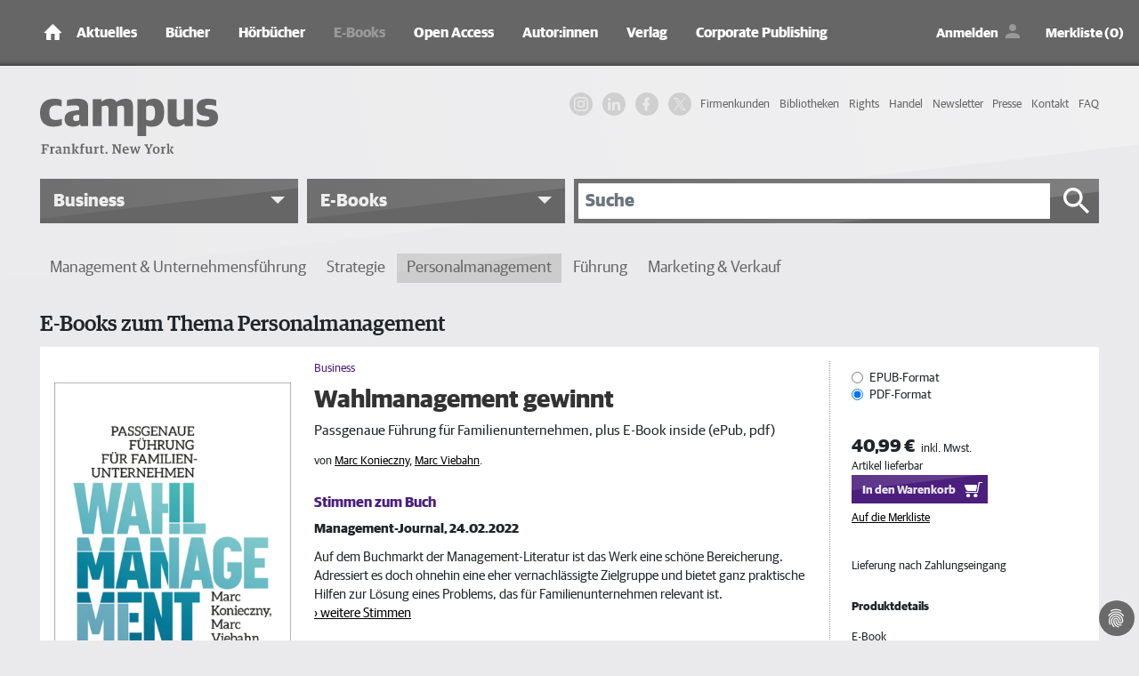

--- FILE ---
content_type: text/html; charset=utf-8
request_url: https://www.campus.de/e-books/business/personalmanagement/wahlmanagement_gewinnt-17177.html
body_size: 15119
content:
<!DOCTYPE html>
<html lang="de">
<head>

<meta charset="utf-8">
<!-- 
	This website is powered by TYPO3 - inspiring people to share!
	TYPO3 is a free open source Content Management Framework initially created by Kasper Skaarhoj and licensed under GNU/GPL.
	TYPO3 is copyright 1998-2026 of Kasper Skaarhoj. Extensions are copyright of their respective owners.
	Information and contribution at https://typo3.org/
-->



<title>Wahlmanagement gewinnt, ein E-Book von Marc Konieczny, Marc Viebahn - Campus Verlag</title>
<meta http-equiv="x-ua-compatible" content="IE=edge" />
<meta name="generator" content="TYPO3 CMS" />
<meta name="description" content="Talente, Teamwork und Motivation - im Personalmanagement mehr erreichen mit E-Books von Campus. Jetzt entdecken und bestellen." />
<meta name="viewport" content="width=device-width, initial-scale=1, shrink-to-fit=no" />
<meta name="robots" content="index, follow" />
<meta name="twitter:card" content="summary" />
<meta name="revisit-after" content="2 days" />
<meta name="mssmarttagspreventparsing" content="true" />
<meta name="imagetoolbar" content="false" />


<link rel="stylesheet" type="text/css" href="/typo3temp/assets/compressed/merged-63500e639464ad11b2fb03081699fb8f-fcb6e7e7d0cf16bda4055271488d3d1d.css?1767884828" media="all">
<link rel="stylesheet" type="text/css" href="/typo3temp/assets/compressed/merged-ca273c8e7ecd28b726a6577a23de3382-e6afa839acc0ed3f1322b306441108eb.css?1767884828" media="print">



<script src="/typo3temp/assets/compressed/merged-efe9b9c82fe1876b0630f5638c8f0781-c70875b8346e48b0eb1a252e892b37b9.js?1767603463" type="text/javascript"></script>

<script src="/typo3temp/assets/compressed/merged-ae03600b3ed7b158eacf06acd71c471e-de0ab23e9ec335c5f4c755efa1ae1657.js?1767603463" type="text/javascript"></script>



      <link rel="apple-touch-icon" sizes="180x180" href="/typo3conf/ext/campus/Resources/Public/Vendor/saltation/gfx/favicons/apple-touch-icon.png">
      <link rel="icon" type="image/png" sizes="32x32" href="/typo3conf/ext/campus/Resources/Public/Vendor/saltation/gfx/favicons/favicon-32x32.png">
      <link rel="icon" type="image/png" sizes="16x16" href="/typo3conf/ext/campus/Resources/Public/Vendor/saltation/gfx/favicons/favicon-16x16.png">
      <link rel="manifest" href="/typo3conf/ext/campus/Resources/Public/Vendor/saltation/gfx/favicons/site.webmanifest">
      <link rel="mask-icon" href="/typo3conf/ext/campus/Resources/Public/Vendor/saltation/gfx/favicons/safari-pinned-tab.svg" color="#5BBAD5">
      <link rel="shortcut icon" href="/typo3conf/ext/campus/Resources/Public/Vendor/saltation/gfx/favicons/favicon.ico">
      <meta name="msapplication-TileColor" content="#BA2F3D">
      <meta name="msapplication-config" content="/typo3conf/ext/campus/Resources/Public/Vendor/saltation/gfx/favicons/browserconfig.xml">
      <meta name="theme-color" content="#FFFFFF">  <!-- Copyright (c) 2000-2022 etracker GmbH. All rights reserved. -->
  <!-- This material may not be reproduced, displayed, modified or distributed -->
  <!-- without the express prior written permission of the copyright holder. -->
  <!-- etracker tracklet 5.0 -->
  <script type="application/javascript">
  //var et_pagename = "";
  //var et_areas = "";
  //var et_url = "";
  //var et_target = "";
  //var et_ilevel = 0;
  //var et_tval = "";
  //var et_cust = 0;
  //var et_tonr = "";
  //var et_tsale = 0;
  //var et_basket = "";
  //var et_lpage = "";
  //var et_trig = "";
  //var et_sub = "";
  //var et_se = "";
  //var et_tag = "";
  </script>
  <script id="_etLoader" type="application/javascript" data-block-cookies="true" charset="UTF-8" data-secure-code="ZxgAw3" src="//code.etracker.com/code/e.js" async></script>
  <!-- etracker tracklet 5.0 end -->

  <!-- Google Analytics start -->
  <script data-cookiecategory="statistics" type="text/plain">
    (function(i,s,o,g,r,a,m){i['GoogleAnalyticsObject']=r;i[r]=i[r]||function(){
    (i[r].q=i[r].q||[]).push(arguments)},i[r].l=1*new Date();a=s.createElement(o),
    m=s.getElementsByTagName(o)[0];a.async=1;a.src=g;m.parentNode.insertBefore(a,m)
    })(window,document,'script','https://www.google-analytics.com/analytics.js','ga');

    ga('create', 'UA-2915110-1', 'auto');
    ga('set', 'anonymizeIp', true);
    ga('send', 'pageview');
  </script>
  <!-- Google Analytics end -->

  <!-- Facebook Pixel Code -->
  <script data-cookiecategory="marketing" type="text/plain">
    !function(f,b,e,v,n,t,s)
    {if(f.fbq)return;n=f.fbq=function(){n.callMethod?
    n.callMethod.apply(n,arguments):n.queue.push(arguments)};
    if(!f._fbq)f._fbq=n;n.push=n;n.loaded=!0;n.version='2.0';
    n.queue=[];t=b.createElement(e);t.async=!0;
    t.src=v;s=b.getElementsByTagName(e)[0];
    s.parentNode.insertBefore(t,s)}(window,document,'script',
    'https://connect.facebook.net/en_US/fbevents.js');
    fbq('init', '1996180480507317');
    fbq('track', 'PageView');
  </script>
  <!-- End Facebook Pixel Code -->

  <!-- Google Tag Manager -->
    <script data-cookiecategory="marketing" type="text/plain">(function(w,d,s,l,i){w[l]=w[l]||[];w[l].push({'gtm.start':
      new Date().getTime(),event:'gtm.js'});var f=d.getElementsByTagName(s)[0],
      j=d.createElement(s),dl=l!='dataLayer'?'&l='+l:'';j.async=true;j.src=
      'https://www.googletagmanager.com/gtm.js?id='+i+dl;f.parentNode.insertBefore(j,f);
      })(window,document,'script','dataLayer','GTM-W7T54KZ');
    </script>
  <!-- Google Tag Manager end -->

  <!-- Global site tag (gtag.js) - Google Ads: 1063732335 -->
    <script type="text/plain" data-cookiecategory="marketing" src="https://www.googletagmanager.com/gtag/js?id=AW-1063732335"></script>
    <script>
      window.dataLayer = window.dataLayer || [];
      function gtag(){
        dataLayer.push(arguments);
      }
      gtag('js', new Date());
      gtag('config', 'AW-1063732335');
    </script>
  <!-- Global site tag (gtag.js) - Google Ads: 1063732335 end -->
<meta property="og:title" content="Wahlmanagement gewinnt, ein E-Book von Marc Konieczny, Marc Viebahn - Campus Verlag">
<meta property="og:type" content="website">
<meta property="og:description" content="Marc Konieczny, Marc Viebahn: Wahlmanagement gewinnt - Passgenaue Führung für Familienunternehmen, plus E-Book inside (ePub, pdf)">
<meta property="og:url" content="https://www.campus.de/e-books/business/personalmanagement/wahlmanagement_gewinnt-17177.html">
<meta property="og:image" content="https://www.campus.de/uploads/tx_campus/cover_plain/9783593450308.jpg">
<meta property="og:image:secure_url" content="https://www.campus.de/uploads/tx_campus/cover_plain/9783593450308.jpg">
<meta property="og:image:width" content="3000">
<meta property="og:image:alt" content="Wahlmanagement gewinnt">
<link rel="canonical" href="https://www.campus.de/buecher-campus-verlag/business/wahlmanagement_gewinnt-17115.html"/>


</head>
<body><noscript><iframe src="https://www.googletagmanager.com/ns.html?id=GTM-W7T54KZ" height="0" width="0" style="display:none;visibility:hidden"></iframe></noscript>


  <div class="outerWrap">
    
    <nav class="navbar navbar-expand-lg navbar-dark bg-dark fixed-top">
      <div class="container">
        
    <div class="navbar-header">
      <a class="navbar-brand" href="/"><img src="/typo3conf/ext/campus/Resources/Public/Vendor/saltation/gfx/ico/ico_home.png" class="img-fluid" alt="campus Logo"></a>
      <button type="button" class="navbar-toggler collapsed" data-toggle="collapse" data-target="#navbar" aria-expanded="false" aria-label="Toggle Navigation">
        <span class="navbar-toggler-icon"></span>
      </button>
    </div>
    <div id="navbar" class="navbar-collapse collapse">
      <ul class="nav navbar-nav mr-auto"><li class="nav-item dropdownx"><span class="linkWrap"><a href="/aktuelles/termine.html" title="Aktuelles | Campus Verlag®" class="nav-link">Aktuelles</a><span class="ico"></span></span><div class="dropdownx-menu"><div class="container" ><ul role="menu"><li class="nav-item"><a href="/aktuelles/termine.html" title="Termine">Termine</a></li><li class="nav-item"><a href="/aktuelles/online-magazin.html" title="Online-Magazin">Online-Magazin</a></li><li class="nav-item collapsemenu"><a href="/podcast/campus-beats.html" title="Podcast">Podcast</a><span class="ico collapsed" data-toggle="collapse" data-target="#n682"></span><ul id="n682" class="collapse" data-parent="#navbar" role="menu"><li class="nav-item"><a href="/podcast/campus-beats.html" title="Campus Beats" class="">Campus Beats</a></li><li class="nav-item"><a href="/podcast/campus-chat-wissenschaft.html" title="Campus Chat Wissenschaft" class="">Campus Chat Wissenschaft</a></li></ul></li></ul></div></div></li><li class="nav-item dropdownx"><span class="linkWrap"><a href="/buecher-campus-verlag.html" title="Bücher | Campus Verlag®" class="nav-link">Bücher</a><span class="ico"></span></span><div class="dropdownx-menu"><div class="container" ><ul role="menu"><li class="nav-item collapsemenu"><a href="/buecher-campus-verlag/neue-buecher.html" title="Neue Bücher">Neue Bücher</a><span class="ico collapsed" data-toggle="collapse" data-target="#n140"></span><ul id="n140" class="collapse" data-parent="#navbar" role="menu"><li class="nav-item"><a href="/buecher-campus-verlag/neue-buecher/wirtschaft-und-gesellschaft.html" title="Wirtschaft und Gesellschaft" class="">Wirtschaft und Gesellschaft</a></li><li class="nav-item"><a href="/buecher-campus-verlag/neue-buecher/business.html" title="Business" class="">Business</a></li><li class="nav-item"><a href="/buecher-campus-verlag/neue-buecher/karriere.html" title="Karriere" class="">Karriere</a></li><li class="nav-item"><a href="/buecher-campus-verlag/neue-buecher/finanzen.html" title="Finanzen" class="">Finanzen</a></li><li class="nav-item"><a href="/buecher-campus-verlag/neue-buecher/leben.html" title="Leben" class="">Leben</a></li><li class="nav-item"><a href="/buecher-campus-verlag/neue-buecher/wissenschaft.html" title="Wissenschaft" class="">Wissenschaft</a></li></ul></li><li class="nav-item collapsemenu"><a href="/buecher-campus-verlag/wirtschaft-gesellschaft.html" title="Wirtschaft &amp; Gesellschaft">Wirtschaft & Gesellschaft</a><span class="ico collapsed" data-toggle="collapse" data-target="#n134"></span><ul id="n134" class="collapse" data-parent="#navbar" role="menu"><li class="nav-item"><a href="/buecher-campus-verlag/wirtschaft-gesellschaft/wirtschaft.html" title="Wirtschaft" class="">Wirtschaft</a></li><li class="nav-item"><a href="/buecher-campus-verlag/wirtschaft-gesellschaft/gesellschaft.html" title="Gesellschaft" class="">Gesellschaft</a></li><li class="nav-item"><a href="/buecher-campus-verlag/wirtschaft-gesellschaft/politik.html" title="Politik" class="">Politik</a></li><li class="nav-item"><a href="/buecher-campus-verlag/wirtschaft-gesellschaft/wissen.html" title="Wissen" class="">Wissen</a></li></ul></li><li class="nav-item collapsemenu"><a href="/buecher-campus-verlag/business.html" title="Business">Business</a><span class="ico collapsed" data-toggle="collapse" data-target="#n135"></span><ul id="n135" class="collapse" data-parent="#navbar" role="menu"><li class="nav-item"><a href="/buecher-campus-verlag/business/management-unternehmensfuehrung.html" title="Management &amp; Unternehmensführung" class="">Management & Unternehmensführung</a></li><li class="nav-item"><a href="/buecher-campus-verlag/business/strategie.html" title="Strategie" class="">Strategie</a></li><li class="nav-item"><a href="/buecher-campus-verlag/business/personalmanagement.html" title="Personalmanagement" class="">Personalmanagement</a></li><li class="nav-item"><a href="/buecher-campus-verlag/business/fuehrung.html" title="Führung" class="">Führung</a></li><li class="nav-item"><a href="/buecher-campus-verlag/business/marketing-verkauf.html" title="Marketing &amp; Verkauf" class="">Marketing & Verkauf</a></li><li class="nav-item"><a href="/buecher-campus-verlag/business/osterwalder.html" title="Osterwalder" class="">Osterwalder</a></li></ul></li><li class="nav-item collapsemenu"><a href="/buecher-campus-verlag/karriere.html" title="Karriere">Karriere</a><span class="ico collapsed" data-toggle="collapse" data-target="#n136"></span><ul id="n136" class="collapse" data-parent="#navbar" role="menu"><li class="nav-item"><a href="/buecher-campus-verlag/karriere/beruf-erfolg.html" title="Beruf &amp; Erfolg" class="">Beruf & Erfolg</a></li><li class="nav-item"><a href="/buecher-campus-verlag/karriere/bewerbung.html" title="Bewerbung" class="">Bewerbung</a></li><li class="nav-item"><a href="/buecher-campus-verlag/karriere/berufswahl.html" title="Berufswahl" class="">Berufswahl</a></li><li class="nav-item"><a href="/buecher-campus-verlag/karriere/studium.html" title="Studium" class="">Studium</a></li></ul></li><li class="nav-item collapsemenu"><a href="/buecher-campus-verlag/finanzen.html" title="Finanzen">Finanzen</a><span class="ico collapsed" data-toggle="collapse" data-target="#n137"></span><ul id="n137" class="collapse" data-parent="#navbar" role="menu"><li class="nav-item"><a href="/buecher-campus-verlag/finanzen/geld-/-bank-/-boerse.html" title="Geld / Bank / Börse" class="">Geld / Bank / Börse</a></li></ul></li><li class="nav-item collapsemenu"><a href="/buecher-campus-verlag/leben.html" title="Leben">Leben</a><span class="ico collapsed" data-toggle="collapse" data-target="#n138"></span><ul id="n138" class="collapse" data-parent="#navbar" role="menu"><li class="nav-item"><a href="/buecher-campus-verlag/leben.html" title="Besser Leben" class="">Besser Leben</a></li><li class="nav-item"><a href="/buecher-campus-verlag/leben/simplify-die-erfolgsreihe.html" title="»simplify« – Die Erfolgsreihe" class="">»simplify« – Die Erfolgsreihe</a></li></ul></li><li class="nav-item collapsemenu"><a href="/buecher-campus-verlag/wissenschaft.html" title="Wissenschaft">Wissenschaft</a><span class="ico collapsed" data-toggle="collapse" data-target="#n139"></span><ul id="n139" class="collapse" data-parent="#navbar" role="menu"><li class="nav-item"><a href="/buecher-campus-verlag/wissenschaft/general-interest.html" title="General Interest" class="">General Interest</a></li><li class="nav-item"><a href="/buecher-campus-verlag/wissenschaft/geschichte.html" title="Geschichte" class="">Geschichte</a></li><li class="nav-item"><a href="/buecher-campus-verlag/wissenschaft/soziologie.html" title="Soziologie" class="">Soziologie</a></li><li class="nav-item"><a href="/buecher-campus-verlag/wissenschaft/politikwissenschaft.html" title="Politikwissenschaft" class="">Politikwissenschaft</a></li><li class="nav-item"><a href="/buecher-campus-verlag/wissenschaft/kulturwissenschaften.html" title="Kulturwissenschaften" class="">Kulturwissenschaften</a></li><li class="nav-item"><a href="/buecher-campus-verlag/wissenschaft/philosophie.html" title="Philosophie" class="">Philosophie</a></li><li class="nav-item"><a href="/buecher-campus-verlag/wissenschaft/zeitschriften.html" title="Zeitschriften" class="">Zeitschriften</a></li><li class="nav-item"><a href="/buecher-campus-verlag/wissenschaft/campus-archiv.html" title="Campus Archiv" class="">Campus Archiv</a></li></ul></li></ul></div></div></li><li class="nav-item dropdownx"><span class="linkWrap"><a href="/hoerbuecher.html" title="Hörbücher" class="nav-link">Hörbücher</a><span class="ico"></span></span><div class="dropdownx-menu"><div class="container" ><ul role="menu"><li class="nav-item"><a href="/hoerbuecher/wirtschaft-gesellschaft.html" title="Wirtschaft &amp; Gesellschaft">Wirtschaft & Gesellschaft</a></li><li class="nav-item"><a href="/hoerbuecher/business.html" title="Business">Business</a></li><li class="nav-item"><a href="/hoerbuecher/karriere.html" title="Karriere">Karriere</a></li><li class="nav-item"><a href="/hoerbuecher/leben.html" title="Leben">Leben</a></li></ul></div></div></li><li class="nav-item dropdownx show"><span class="linkWrap"><a href="/e-books.html" title="E-Books" class="nav-link">E-Books</a><span class="ico"></span></span><div class="dropdownx-menu"><div class="container" ><ul role="menu"><li class="nav-item collapsemenu"><a href="/e-books/neue-e-books.html" title="Neue E-Books">Neue E-Books</a><span class="ico collapsed" data-toggle="collapse" data-target="#n447"></span><ul id="n447" class="collapse" data-parent="#navbar" role="menu"><li class="nav-item"><a href="/e-books/neue-e-books/wirtschaft-gesellschaft.html" title="Wirtschaft &amp; Gesellschaft" class="">Wirtschaft & Gesellschaft</a></li><li class="nav-item"><a href="/e-books/neue-e-books/business.html" title="Business" class="">Business</a></li><li class="nav-item"><a href="/e-books/neue-e-books/finanzen.html" title="Finanzen" class="">Finanzen</a></li><li class="nav-item"><a href="/e-books/neue-e-books/karriere.html" title="Karriere" class="">Karriere</a></li><li class="nav-item"><a href="/e-books/neue-e-books/leben.html" title="Leben" class="">Leben</a></li><li class="nav-item"><a href="/e-books/neue-e-books/wissenschaft.html" title="Wissenschaft" class="">Wissenschaft</a></li></ul></li><li class="nav-item collapsemenu"><a href="/e-books/wirtschaft-gesellschaft.html" title="Wirtschaft &amp; Gesellschaft">Wirtschaft & Gesellschaft</a><span class="ico collapsed" data-toggle="collapse" data-target="#n144"></span><ul id="n144" class="collapse" data-parent="#navbar" role="menu"><li class="nav-item"><a href="/e-books/wirtschaft-gesellschaft/wirtschaft.html" title="Wirtschaft" class="">Wirtschaft</a></li><li class="nav-item"><a href="/e-books/wirtschaft-gesellschaft/politik.html" title="Politik" class="">Politik</a></li><li class="nav-item"><a href="/e-books/wirtschaft-gesellschaft/gesellschaft.html" title="Gesellschaft" class="">Gesellschaft</a></li><li class="nav-item"><a href="/e-books/wirtschaft-gesellschaft/wissen.html" title="Wissen" class="">Wissen</a></li><li class="nav-item"><a href="/e-books/wirtschaft-gesellschaft/keynotes.html" title="Keynotes" class="">Keynotes</a></li><li class="nav-item"><a href="/e-books/wirtschaft-gesellschaft/kaleidoskop.html" title="Kaleidoskop" class="">Kaleidoskop</a></li></ul></li><li class="nav-item collapsemenu show"><a href="/e-books/business.html" title="Business">Business</a><span class="ico" data-toggle="collapse" data-target="#n145"></span><ul id="n145" class="collapse" data-parent="#navbar" role="menu"><li class="nav-item"><a href="/e-books/business/management-unternehmensfuehrung.html" title="Management &amp; Unternehmensführung" class="">Management & Unternehmensführung</a></li><li class="nav-item"><a href="/e-books/business/strategie.html" title="Strategie" class="">Strategie</a></li><li class="nav-item"><a href="/e-books/business/personalmanagement.html" title="Personalmanagement" class="">Personalmanagement</a></li><li class="nav-item"><a href="/e-books/business/fuehrung.html" title="Führung" class="">Führung</a></li><li class="nav-item"><a href="/e-books/business/marketing-verkauf.html" title="Marketing &amp; Verkauf" class="">Marketing & Verkauf</a></li></ul></li><li class="nav-item collapsemenu"><a href="/e-books/karriere.html" title="Karriere">Karriere</a><span class="ico collapsed" data-toggle="collapse" data-target="#n146"></span><ul id="n146" class="collapse" data-parent="#navbar" role="menu"><li class="nav-item"><a href="/e-books/karriere/beruf-erfolg.html" title="Beruf &amp; Erfolg" class="">Beruf & Erfolg</a></li><li class="nav-item"><a href="/e-books/karriere/bewerbung.html" title="Bewerbung" class="">Bewerbung</a></li><li class="nav-item"><a href="/e-books/karriere/berufswahl.html" title="Berufswahl" class="">Berufswahl</a></li><li class="nav-item"><a href="/e-books/karriere/studium.html" title="Studium" class="">Studium</a></li></ul></li><li class="nav-item collapsemenu"><a href="/e-books/finanzen.html" title="Finanzen">Finanzen</a><span class="ico collapsed" data-toggle="collapse" data-target="#n147"></span><ul id="n147" class="collapse" data-parent="#navbar" role="menu"><li class="nav-item"><a href="/e-books/finanzen/geld-/-bank-/-boerse.html" title="Geld / Bank / Börse" class="">Geld / Bank / Börse</a></li></ul></li><li class="nav-item"><a href="/e-books/leben.html" title="Leben">Leben</a></li><li class="nav-item collapsemenu"><a href="/e-books/wissenschaft.html" title="Wissenschaft">Wissenschaft</a><span class="ico collapsed" data-toggle="collapse" data-target="#n149"></span><ul id="n149" class="collapse" data-parent="#navbar" role="menu"><li class="nav-item"><a href="/e-books/wissenschaft/general-interest.html" title="General Interest" class="">General Interest</a></li><li class="nav-item"><a href="/e-books/wissenschaft/geschichte.html" title="Geschichte" class="">Geschichte</a></li><li class="nav-item"><a href="/e-books/wissenschaft/soziologie.html" title="Soziologie" class="">Soziologie</a></li><li class="nav-item"><a href="/e-books/wissenschaft/politikwissenschaft.html" title="Politikwissenschaft" class="">Politikwissenschaft</a></li><li class="nav-item"><a href="/e-books/wissenschaft/kulturwissenschaft.html" title="Kulturwissenschaft" class="">Kulturwissenschaft</a></li><li class="nav-item"><a href="/e-books/wissenschaft/philosophie.html" title="Philosophie" class="">Philosophie</a></li></ul></li></ul></div></div></li><li class="nav-item dropdownx"><span class="linkWrap"><a href="/open-access/open-access-bei-campus.html" title="Open Access" class="nav-link">Open Access</a><span class="ico"></span></span><div class="dropdownx-menu"><div class="container" ><ul role="menu"><li class="nav-item"><a href="/open-access/open-access-bei-campus.html" title="Open Access bei Campus">Open Access bei Campus</a></li><li class="nav-item"><a href="/open-access/wissenschaft.html" title="Publikationen in der Wissenschaft">Publikationen in der Wissenschaft</a></li><li class="nav-item"><a href="/open-access/business.html" title="Publikationen im Business">Publikationen im Business</a></li></ul></div></div></li><li class="nav-item dropdownx"><span class="linkWrap"><a href="/autoren/autoreninformation.html" title="Autor:innen" class="nav-link">Autor:innen</a><span class="ico"></span></span><div class="dropdownx-menu"><div class="container" ><ul role="menu"><li class="nav-item"><a href="/autoren/autoreninformation.html" title="Informationen für Autor:innen">Informationen für Autor:innen</a></li><li class="nav-item"><a href="/autoren/autoren-a-z.html" title="Autor:innen von A-Z">Autor:innen von A-Z</a></li></ul></div></div></li><li class="nav-item dropdownx"><span class="linkWrap"><a href="/verlag/wir-ueber-uns.html" title="Verlag" class="nav-link">Verlag</a><span class="ico"></span></span><div class="dropdownx-menu"><div class="container" ><ul role="menu"><li class="nav-item"><a href="/verlag/wir-ueber-uns.html" title="Wir über uns">Wir über uns</a></li><li class="nav-item"><a href="/verlag/ansprechpartner.html" title="Ansprechpartner:innen">Ansprechpartner:innen</a></li><li class="nav-item"><a href="/verlag/jobs.html" title="Jobs">Jobs</a></li><li class="nav-item"><a href="/verlag/anfahrt.html" title="Anfahrt">Anfahrt</a></li><li class="nav-item"><a href="/kontakt.html" title="Kontakt">Kontakt</a></li></ul></div></div></li><li class="nav-item"><a href="/corporate-publishing.html" title="Corporate Publishing" class="nav-link">Corporate Publishing</a></li></ul>
      <ul class="navUser clearfix">
  
      <li class="linkLoginWrap">
        <a class="linkLogin" href="/login.html">Anmelden</a>
      </li>
    
  <li>
    <a class="linkBookmark" href="/merkliste.html">Merkliste (0)</a>
  </li>
  <li class="linkCartMobileWrap">
    <a class="linkCart" href="/warenkorb.html">Warenkorb</a>
  </li>
  <li class="linkCartWrap">
    <span class="btn btn-cart">
      


    <a data-carturl="/warenkorb.html">
      <span class="cart-item-amount">0</span>
      <span class="cart-item-icon"></span>
    </a>
  



    </span>
  </li>
</ul>

      

  <nav class="navHeaderMetaWrap" >
    <ul class="navHeaderMeta navHeaderMeta1stLevel clearfix">
      
  
    
        <li class="">
          <a href="/firmenkundenangebot.html" title="Firmenkunden">
            <span>Firmenkunden</span>
          </a>
          
        </li>
      
  
    
        <li class="">
          <a href="/bibliotheken.html" title="Bibliotheken">
            <span>Bibliotheken</span>
          </a>
          
        </li>
      
  
    
        <li class="">
          <a href="/rights/foreign-rights.html" title="Rights">
            <span>Rights</span>
          </a>
          
        </li>
      
  
    
        <li class="">
          <a href="/handel.html" title="Handel">
            <span>Handel</span>
          </a>
          
        </li>
      
  
    
        <li class="">
          <a href="/newsletter-anmeldung.html" title="Newsletter">
            <span>Newsletter</span>
          </a>
          
        </li>
      
  
    
        <li class="">
          <a href="/presse/service.html" title="Presse">
            <span>Presse</span>
          </a>
          
        </li>
      
  
    
        <li class="">
          <a href="/kontakt.html" title="Kontakt">
            <span>Kontakt</span>
          </a>
          
        </li>
      
  
    
        <li class="">
          <a href="/faq.html" title="FAQ">
            <span>FAQ</span>
          </a>
          
        </li>
      
  

    </ul>
  </nav>





    </div>
  
      </div>
    </nav>
    <header>
      <div class="container">
        <div class="row">
          <div class="col-md-4">
            <div class="campusLogo">
              <a href="/">
                <img class="img-fluid" alt="campus - Frankfurt. New York" src="/typo3conf/ext/campus/Resources/Public/Vendor/saltation/gfx/logo.svg" width="732" height="227" />
              </a>
            </div>
          </div>
          <div class="col-md-8">
            <div class="d-none d-lg-block">
              

  <nav class="navHeaderMetaWrap" >
    <ul class="navHeaderMeta navHeaderMeta1stLevel clearfix">
      
  
    
        <li class="">
          <a href="/firmenkundenangebot.html" title="Firmenkunden">
            <span>Firmenkunden</span>
          </a>
          
        </li>
      
  
    
        <li class="">
          <a href="/bibliotheken.html" title="Bibliotheken">
            <span>Bibliotheken</span>
          </a>
          
        </li>
      
  
    
        <li class="">
          <a href="/rights/foreign-rights.html" title="Rights">
            <span>Rights</span>
          </a>
          
        </li>
      
  
    
        <li class="">
          <a href="/handel.html" title="Handel">
            <span>Handel</span>
          </a>
          
        </li>
      
  
    
        <li class="">
          <a href="/newsletter-anmeldung.html" title="Newsletter">
            <span>Newsletter</span>
          </a>
          
        </li>
      
  
    
        <li class="">
          <a href="/presse/service.html" title="Presse">
            <span>Presse</span>
          </a>
          
        </li>
      
  
    
        <li class="">
          <a href="/kontakt.html" title="Kontakt">
            <span>Kontakt</span>
          </a>
          
        </li>
      
  
    
        <li class="">
          <a href="/faq.html" title="FAQ">
            <span>FAQ</span>
          </a>
          
        </li>
      
  

    </ul>
  </nav>





              <ul class="navSocial clearfix">
                <li>
                  <a href="https://www.instagram.com/campusverlag/" class="ig" target="_blank" rel="noopener noreferrer">
                    <svg width="36" height="36" viewBox="0 0 36 36" xmlns="http://www.w3.org/2000/svg">
                      <title>IG Logo</title>
                      <g fill="currentColor" fill-rule="evenodd">
                        <path d="M18 0c-4.889 0-5.501.02-7.421.108C8.663.196 7.354.5 6.209.945a8.823 8.823 0 0 0-3.188 2.076A8.83 8.83 0 0 0 .945 6.209C.5 7.354.195 8.663.108 10.58.021 12.499 0 13.11 0 18s.02 5.501.108 7.421c.088 1.916.392 3.225.837 4.37a8.823 8.823 0 0 0 2.076 3.188c1 1 2.005 1.616 3.188 2.076 1.145.445 2.454.75 4.37.837 1.92.087 2.532.108 7.421.108s5.501-.02 7.421-.108c1.916-.088 3.225-.392 4.37-.837a8.824 8.824 0 0 0 3.188-2.076c1-1 1.616-2.005 2.076-3.188.445-1.145.75-2.454.837-4.37.087-1.92.108-2.532.108-7.421s-.02-5.501-.108-7.421c-.088-1.916-.392-3.225-.837-4.37a8.824 8.824 0 0 0-2.076-3.188A8.83 8.83 0 0 0 29.791.945C28.646.5 27.337.195 25.42.108 23.501.021 22.89 0 18 0zm0 3.243c4.806 0 5.376.019 7.274.105 1.755.08 2.708.373 3.342.62.84.326 1.44.717 2.07 1.346.63.63 1.02 1.23 1.346 2.07.247.634.54 1.587.62 3.342.086 1.898.105 2.468.105 7.274s-.019 5.376-.105 7.274c-.08 1.755-.373 2.708-.62 3.342a5.576 5.576 0 0 1-1.346 2.07c-.63.63-1.23 1.02-2.07 1.346-.634.247-1.587.54-3.342.62-1.898.086-2.467.105-7.274.105s-5.376-.019-7.274-.105c-1.755-.08-2.708-.373-3.342-.62a5.576 5.576 0 0 1-2.07-1.346 5.577 5.577 0 0 1-1.346-2.07c-.247-.634-.54-1.587-.62-3.342-.086-1.898-.105-2.468-.105-7.274s.019-5.376.105-7.274c.08-1.755.373-2.708.62-3.342.326-.84.717-1.44 1.346-2.07.63-.63 1.23-1.02 2.07-1.346.634-.247 1.587-.54 3.342-.62 1.898-.086 2.468-.105 7.274-.105z"/>
                        <path d="M18 24.006a6.006 6.006 0 1 1 0-12.012 6.006 6.006 0 0 1 0 12.012zm0-15.258a9.252 9.252 0 1 0 0 18.504 9.252 9.252 0 0 0 0-18.504zm11.944-.168a2.187 2.187 0 1 1-4.374 0 2.187 2.187 0 0 1 4.374 0"/>
                      </g>
                    </svg>
                  </a>
                </li>
                <li>
                  <a href="https://de.linkedin.com/company/campus-verlag" class="in" target="_blank" rel="noopener noreferrer">
                    <svg width="28" height="24" viewBox="0 0 256 256" xmlns="http://www.w3.org/2000/svg" xmlns:xlink="http://www.w3.org/1999/xlink" version="1.1" xml:space="preserve">
                      <title>IN Logo</title>
                      <g style="stroke: none; stroke-width: 0; stroke-dasharray: none; stroke-linecap: butt; stroke-linejoin: miter; stroke-miterlimit: 10; fill: none; fill-rule: nonzero; opacity: 1;" transform="translate(1.4065934065934016 1.4065934065934016) scale(2.81 2.81)">
                        <path fill="currentColor" d="M 1.48 29.91 h 18.657 v 60.01 H 1.48 V 29.91 z M 10.809 0.08 c 5.963 0 10.809 4.846 10.809 10.819 c 0 5.967 -4.846 10.813 -10.809 10.813 C 4.832 21.712 0 16.866 0 10.899 C 0 4.926 4.832 0.08 10.809 0.08" style="stroke: none; stroke-width: 1; stroke-dasharray: none; stroke-linecap: butt; stroke-linejoin: miter; stroke-miterlimit: 10; fill-rule: nonzero; opacity: 1;" transform=" matrix(1 0 0 1 0 0) " stroke-linecap="round"></path>
                        <path fill="currentColor" d="M 31.835 29.91 h 17.89 v 8.206 h 0.255 c 2.49 -4.72 8.576 -9.692 17.647 -9.692 C 86.514 28.424 90 40.849 90 57.007 V 89.92 H 71.357 V 60.737 c 0 -6.961 -0.121 -15.912 -9.692 -15.912 c -9.706 0 -11.187 7.587 -11.187 15.412 V 89.92 H 31.835 V 29.91 z" style="stroke: none; stroke-width: 1; stroke-dasharray: none; stroke-linecap: butt; stroke-linejoin: miter; stroke-miterlimit: 10; fill-rule: nonzero; opacity: 1;" transform=" matrix(1 0 0 1 0 0) " stroke-linecap="round"></path>
                      </g>
                    </svg>
                  </a>
                </li>
                <li>
                  <a href="https://www.facebook.com/campusverlag" class="fb" target="_blank" rel="noopener noreferrer">
                    <svg width="24" height="24" viewBox="0 0 24 24" xmlns="http://www.w3.org/2000/svg">
                      <title>FB Logo</title>
                      <path fill="currentColor" d="M17,2V2H17V6H15C14.31,6 14,6.81 14,7.5V10H14L17,10V14H14V22H10V14H7V10H10V6A4,4 0 0,1 14,2H17Z"></path>
                    </svg>
                  </a>
                </li>
                <li>
                  <a href="https://x.com/Campusverlag" class="x" target="_blank" rel="noopener noreferrer">
                    <svg width="24" height="24" viewBox="0 0 1200 1227" xmlns="http://www.w3.org/2000/svg">
                      <title>X Logo</title>
                      <path fill="currentColor" d="M714.163 519.284L1160.89 0H1055.03L667.137 450.887L357.328 0H0L468.492 681.821L0 1226.37H105.866L515.491 750.218L842.672 1226.37H1200L714.137 519.284H714.163ZM569.165 687.828L521.697 619.934L144.011 79.6944H306.615L611.412 515.685L658.88 583.579L1055.08 1150.3H892.476L569.165 687.854V687.828Z"></path>
                    </svg>
                  </a>
                </li>
              </ul>
            </div>
          </div>
        </div>

        <div class="row searchbar">
          <div class="col-12 col-sm-6 col-lg-3 searchBarThemes">
  <select class="selectpicker options dropdown-navigation" aria-label="Thema">
    
      <option data-url="/e-books.html" selected="selected">
        Alle Inhalte
      </option>
    
      <option data-url="/e-books/wirtschaft-gesellschaft.html" >
        Wirtschaft und Gesellschaft
      </option>
    
      <option data-url="/e-books/business.html" selected="selected">
        Business
      </option>
    
      <option data-url="/e-books/karriere.html" >
        Karriere
      </option>
    
      <option data-url="/e-books/finanzen.html" >
        Finanzen
      </option>
    
      <option data-url="/e-books/leben.html" >
        Leben
      </option>
    
      <option data-url="/e-books/wissenschaft.html" >
        Wissenschaft
      </option>
    
  </select>
</div>

<div class="col-12 col-sm-6 col-lg-3 searchBarMedia">
  <select class="selectpicker options dropdown-navigation" aria-label="Medientyp">
    
      <option data-url="/index.html" >
        Alle Medien
      </option>
    
      <option data-url="/buecher-campus-verlag/business.html" >
        Bücher
      </option>
    
      <option data-url="/hoerbuecher/business.html" >
        Hörbücher
      </option>
    
      <option data-url="/e-books/business.html" selected="selected">
        E-Books
      </option>
    
      <option data-url="/aktuelles/termine.html" >
        Termine
      </option>
    
      <option data-url="/aktuelles/online-magazin.html" >
        Online-Magazin
      </option>
    
  </select>
</div>

<script type="text/javascript">
  jQuery(document).ready(function() {
    jQuery('.dropdown-navigation').bind('change', function() {
      // For some reason this event is sometimes fired twice, with
      // :selected not matching anything, so don't redirect in that case
      if (jQuery(this).children(':selected').data('url') !== undefined) {
        location.href = jQuery(this).children(':selected').data('url');
      }
    });
  });
</script>

          <div class="col-12 col-lg-6 searchfieldWrap">
  
  <form role="search" autocomplete="off" class="form-search" action="/search.html" method="post">
<div>
<input type="hidden" name="search[__referrer][@extension]" value="Campus" />
<input type="hidden" name="search[__referrer][@vendor]" value="Saltation" />
<input type="hidden" name="search[__referrer][@controller]" value="Search" />
<input type="hidden" name="search[__referrer][@action]" value="form" />
<input type="hidden" name="search[__referrer][arguments]" value="YTowOnt9cf3486730cee98f950635ed5f5d60112c76f842d" />
<input type="hidden" name="search[__referrer][@request]" value="a:4:{s:10:&quot;@extension&quot;;s:6:&quot;Campus&quot;;s:11:&quot;@controller&quot;;s:6:&quot;Search&quot;;s:7:&quot;@action&quot;;s:4:&quot;form&quot;;s:7:&quot;@vendor&quot;;s:9:&quot;Saltation&quot;;}59d0d57fd8464144099eab99851c64f92262be04" />
<input type="hidden" name="search[__trustedProperties]" value="a:1:{s:11:&quot;searchTerms&quot;;i:1;}0023a3b82ee081f5bdc1c2eadb4d9a6e45eaa0c0" />
</div>

    <div class="input-append">
      <div class="inputWrap">
        <input aria-label="Suche" placeholder="Suche" class="form-control typeahead" type="text" name="search[searchTerms]" />
      </div>
      <button class="btn btn-magnifier pull-right" type="submit" aria-label="Suche starten"></button>
    </div>
  </form>

</div>

        </div>

        
  

  

  

  


      </div>
    </header>
  
    
    
    

  <nav class="navContentWrap container" >
    <ul class="navContent navContent1stLevel clearfix">
      
  
    
        <li class="">
          <a href="/e-books/business/management-unternehmensfuehrung.html" title="Management &amp; Unternehmensführung">
            <span>Management &amp; Unternehmensführung</span>
          </a>
          
        </li>
      
  
    
        <li class="">
          <a href="/e-books/business/strategie.html" title="Strategie">
            <span>Strategie</span>
          </a>
          
        </li>
      
  
    
        <li class="active">
          <a href="/e-books/business/personalmanagement.html" title="Personalmanagement">
            <span>Personalmanagement</span>
          </a>
          
        </li>
      
  
    
        <li class="">
          <a href="/e-books/business/fuehrung.html" title="Führung">
            <span>Führung</span>
          </a>
          
        </li>
      
  
    
        <li class="">
          <a href="/e-books/business/marketing-verkauf.html" title="Marketing &amp; Verkauf">
            <span>Marketing &amp; Verkauf</span>
          </a>
          
        </li>
      
  

    </ul>
  </nav>





  
    <div class="contentWrapOuter clearfix">
      <div class="contentWrap contentLayoutDefaultWrap">
        

  
      
          <section>
            <div class="container containerDefault">
              <div class="">
                
      



      
          

  <div class="row row-1column-100">
    <div class="col-md-12">
      
        
<div id="c443" class="frame frame-default frame-type-list frame-layout-0"><header><h1 class="">
        E-Books zum Thema Personalmanagement
      </h1></header><article class="product-detail catBusiness catBusinessFilter"><div class="product-inner-wrap row"><div class="col-lg-3 media-image"><h4 class="d-lg-none media-category catBusiness">
        Business
      </h4><a class="product-image imageWrap imagePlainCover" href="/buecher-campus-verlag/business/wahlmanagement_gewinnt-17177.html"><img class="img-fluid" alt="Wahlmanagement gewinnt" src="/uploads/tx_campus/cover_plain/9783593450308.jpg" width="3000" height="4506" /></a><div class="media-content d-lg-none"><div class="bookProductDetailHeader"><h1 class="media-heading"><a class="bookProductTitle" href="/buecher-campus-verlag/business/wahlmanagement_gewinnt-17177.html">
        Wahlmanagement gewinnt
      </a></h1><h2 class="media-subtitle">
      Passgenaue Führung für Familienunternehmen, plus E-Book inside (ePub, pdf)
    </h2><div class="authorAndTranslatorWrap"><h3 class="bookProductAuthor">
            von 


  <a class="contributorLinkWrap" href="/autoren/autoren-a-z/marc_konieczny-8836.html">
    Marc Konieczny</a>,

  <a class="contributorLinkWrap" href="/autoren/autoren-a-z/marc_viebahn-8837.html">
    Marc Viebahn</a>. 




          </h3></div><div class="d-lg-none"><div class="socialMediaButtons clearfix"><div class="socialMediaHeaderWrap"><img class="iconBgCategory socialMediaHeaderIcon" alt="teilen" src="/typo3temp/assets/_processed_/b/b/csm_icoShare_bf2b06357c.png" width="32" height="32" /><span class="socialMediaHeaderTitle">teilen</span></div><div data-title="Campus Verlag - Wahlmanagement gewinnt, EAN 9783593450308" data-mail-url="mailto:" data-mail-subject="Das könnte dich interessieren!" data-mail-body="Meine Empfehlung aus dem Campus-Verlag: https://www.campus.de/e-books/business/personalmanagement/wahlmanagement_gewinnt-17177.html" data-url="https://www.campus.de/e-books/business/personalmanagement/wahlmanagement_gewinnt-17177.html" class="shariff" data-services="[&quot;linkedin&quot;,&quot;facebook&quot;,&quot;twitter&quot;,&quot;mail&quot;,&quot;whatsapp&quot;]" data-lang="de"></div></div></div></div></div><div class="sideInformations d-none d-lg-block"><div class="socialMediaButtons clearfix"><div class="socialMediaHeaderWrap"><img class="iconBgCategory socialMediaHeaderIcon" alt="teilen" src="/typo3temp/assets/_processed_/b/b/csm_icoShare_bf2b06357c.png" width="32" height="32" /><span class="socialMediaHeaderTitle">teilen</span></div><div data-title="Campus Verlag - Wahlmanagement gewinnt, EAN 9783593450308" data-mail-url="mailto:" data-mail-subject="Das könnte dich interessieren!" data-mail-body="Meine Empfehlung aus dem Campus-Verlag: https://www.campus.de/e-books/business/personalmanagement/wahlmanagement_gewinnt-17177.html" data-url="https://www.campus.de/e-books/business/personalmanagement/wahlmanagement_gewinnt-17177.html" class="shariff" data-services="[&quot;linkedin&quot;,&quot;facebook&quot;,&quot;twitter&quot;,&quot;mail&quot;,&quot;whatsapp&quot;]" data-lang="de"></div></div></div></div><div class="col-lg-6 media-content"><div class="media-content-inner-wrap"><div class="d-none d-lg-block"><h4 class="media-category catBusiness">
            Business
          </h4><div class="bookProductDetailHeader"><h1 class="media-heading"><a class="bookProductTitle" href="/buecher-campus-verlag/business/wahlmanagement_gewinnt-17177.html">
        Wahlmanagement gewinnt
      </a></h1><h2 class="media-subtitle">
      Passgenaue Führung für Familienunternehmen, plus E-Book inside (ePub, pdf)
    </h2><div class="authorAndTranslatorWrap"><h3 class="bookProductAuthor">
            von 


  <a class="contributorLinkWrap" href="/autoren/autoren-a-z/marc_konieczny-8836.html">
    Marc Konieczny</a>,

  <a class="contributorLinkWrap" href="/autoren/autoren-a-z/marc_viebahn-8837.html">
    Marc Viebahn</a>. 




          </h3></div><div class="d-lg-none"><div class="socialMediaButtons clearfix"><div class="socialMediaHeaderWrap"><img class="iconBgCategory socialMediaHeaderIcon" alt="teilen" src="/typo3temp/assets/_processed_/b/b/csm_icoShare_bf2b06357c.png" width="32" height="32" /><span class="socialMediaHeaderTitle">teilen</span></div><div data-title="Campus Verlag - Wahlmanagement gewinnt, EAN 9783593450308" data-mail-url="mailto:" data-mail-subject="Das könnte dich interessieren!" data-mail-body="Meine Empfehlung aus dem Campus-Verlag: https://www.campus.de/e-books/business/personalmanagement/wahlmanagement_gewinnt-17177.html" data-url="https://www.campus.de/e-books/business/personalmanagement/wahlmanagement_gewinnt-17177.html" class="shariff" data-services="[&quot;linkedin&quot;,&quot;facebook&quot;,&quot;twitter&quot;,&quot;mail&quot;,&quot;whatsapp&quot;]" data-lang="de"></div></div></div></div></div><div class="pressCommentsWrap"><h5 class="pressCommentsHeading">
              Stimmen zum Buch
            </h5><h6 class="pressCommentSource">
                  Management-Journal, 24.02.2022
                </h6><div class="pressCommentText">
                   Auf dem Buchmarkt der Management-Literatur ist das Werk eine schöne Bereicherung. Adressiert es doch ohnehin eine eher vernachlässigte Zielgruppe und bietet ganz praktische Hilfen zur Lösung eines Problems, das für Familienunternehmen relevant ist.
                </div><div class="accordionTitle"><a class="productDetailAccordion" href="#" data-toggle="collapse" data-target="#collapsePressMaterials">
                  &rsaquo; weitere Stimmen
                </a></div></div><div class="bookProductShortTextWrapper"><h5 class="bookProductShortTextHeadline">
              
                Über das Buch
              
            </h5><div class="bookProductShortText"><p>Mit dem Sinfonie-Konzept zur optimalen Unternehmensführung</p><p>&nbsp;</p><p>Die Besetzung von Top-Führungspositionen in Familienunternehmen ist eine besondere Herausforderung: Da sie selten allein aus der Familie heraus besetzt werden können, sind die Unternehmen auf Spitzenkräfte von außen angewiesen. Die Suche nach externem Führungspersonal ist allerdings kein leichtes Unterfangen.</p><p>Damit Unternehmerfamilien in dieser komplexen Gemengelage zielsicher Kandidatinnen und Kandidaten finden und auswählen können, haben Marc Konieczny und Marc Viebahn das Sinfonie-Konzept entwickelt. Mithilfe von sieben Erfolgsfaktoren wird genau die passende Führungskraft ermittelt, der Inhaberinnen und Inhaber das eigene Lebenswerk anvertrauen können. So wird aus »Fremdmanagement« das, was einem Familienmitglied am nächsten kommt: »Wahlmanagement«.</p><p>&nbsp;</p><p>»Wahlmanagement: So funktioniert erfolgreiche Nachwuchsplanung und zukunftsfähige Führung!«</p><p>Prof. Dr. Hanns-Peter Knaebel, CEO, Biotronik SE &amp; Co. KG</p><p>&nbsp;</p><p>»Ich freue mich, gemeinsam mit meinem Team aus Wahlmanagern die Zukunft von Kaldewei gestalten zu können.«</p><p>Franz Kaldewei, Geschäftsführender Gesellschafter in 4. Generation der Franz Kaldewei GmbH &amp; Co. KG</p><p>&nbsp;</p><p>»Mit dem Sinfonie-Konzept und dem neuen Begriff ›Wahlmanagement‹ schließt das Buch eine Lücke in der Managementliteratur.«</p><p>Astrid Hamker, Unternehmerin, Aufsichtsrätin und Beirätin in Familienunternehmen</p></div></div><div class="additionalInformationWrap"><div id="collapsePressMaterials" class="collapse" data-parent=".additionalInformationWrap"><div class="pressMaterialsWrap"><h5>Presse</h5><div class="bookPressMaterialWrap"><ul><li><a href="/uploads/tx_campus/cover_plain/9783593450308.jpg" title="Wahlmanagement gewinnt" target="_blank">&rsaquo;&nbsp;Cover, reprofähig</a></li><li><a href="/uploads/tx_campus/authorImages/Konieczny_Marc_c_Serena_Scionti_Das_mechanische_Auge.jpg" title="Marc Konieczny" target="_blank">&rsaquo;&nbsp;Autorenfoto, reprofähig</a></li><li><a href="/uploads/tx_campus/authorImages/Viebahn_Marc_c_Serena_Scionti_Das_mechanische_Auge.jpg" title="Marc Viebahn" target="_blank">&rsaquo;&nbsp;Autorenfoto, reprofähig</a></li><li>&rsaquo;&nbsp;Rezensionsexemplar</li></ul></div></div><div class="pressCommentsWrap"><h5>Stimmen zum Buch</h5><h6 class="pressCommentSource">
    Management-Journal, 24.02.2022
  </h6><p class="pressCommentText">
     Auf dem Buchmarkt der Management-Literatur ist das Werk eine schöne Bereicherung. Adressiert es doch ohnehin eine eher vernachlässigte Zielgruppe und bietet ganz praktische Hilfen zur Lösung eines Problems, das für Familienunternehmen relevant ist.
  </p></div><div class="additionalInfoCloseWrap"><a class="additionalInfoClose" data-toggle="collapse" data-target="#collapsePressMaterials" href="#"><img class="additionalInfoCloseBtn" alt="Schließen" src="/typo3conf/ext/campus/Resources/Public/Icons/icoCloseAdditionalMaterials.png" width="32" height="32" /></a></div></div><div id="collapseAdditionalInfo" class="collapse" data-parent=".additionalInformationWrap"><h5>Zusatzmaterialien</h5><div class="additionalInfoCloseWrap"><a class="additionalInfoClose" data-toggle="collapse" data-target="#collapseAdditionalInfo" href="#"><img class="additionalInfoCloseBtn" alt="Schließen" src="/typo3conf/ext/campus/Resources/Public/Icons/icoCloseAdditionalMaterials.png" width="32" height="32" /></a></div></div></div></div></div><div class="col-lg-3 sideCartInformationWrap"><div class="row"><div class="col-6 col-sm-7 col-lg-12"><div class="media-meta"><div class="media-action"><div class="chooseFormat"><div class="form-check eBook redirect" data-uri="/buecher-campus-verlag/business/wahlmanagement_gewinnt-17174.html"><input type="radio" name="eBookFormat" id="eBookFormat17174" value="17174"  class="form-check-input" /><label for="eBookFormat17174" class="form-check-label">
            EPUB-Format
            
          </label></div><div class="form-check eBook redirect" data-uri="/buecher-campus-verlag/business/wahlmanagement_gewinnt-17177.html"><input type="radio" name="eBookFormat" id="eBookFormat17177" value="17177" checked="checked" class="form-check-input" /><label for="eBookFormat17177" class="form-check-label">
            PDF-Format
            
          </label></div></div><div class="price">
            40,99 €
            <span>inkl. Mwst.</span></div><div class="stock">
  
      Artikel lieferbar
    
</div><a class="btn btn-cart cart " id="cartadd-17177" title="In den Warenkorb" rel="nofollow"
               data-productuid="17177" data-producttitle="Wahlmanagement gewinnt"><span class="cart-item-text">
      
  
  
    In den Warenkorb
  
  

    </span><span class="cart-item-icon"></span></a><br /><a class="bookmarkLink" rel="nofollow" href="/merkliste.html?tx_saltshop_bookmark%5Baction%5D=addProduct&amp;tx_saltshop_bookmark%5Bcontroller%5D=Bookmark&amp;tx_saltshop_bookmark%5Bproduct%5D=17177">
    Auf die Merkliste
  </a><div class="deliveryTimeWrap">
            
                Lieferung nach Zahlungseingang
              
          </div><div class="bibliographicInformations"><p><strong>Produktdetails</strong></p><p class="noLink">
            E-Book<br />
            Erscheinungstermin: 19.01.2022<br />
            ISBN 9783593450308
          </p><p></p></div></div></div></div><div class="col-6 col-sm-5 col-lg-12"><div class="media-meta"><div class="media-action"><div class="relatedBookProducts"><a class="linkHasIcoWrap" href="/buecher-campus-verlag/business/wahlmanagement_gewinnt-17115.html"><span class="icoBook"></span><span class="linkText">Zum Buch</span></a></div><div class="accordionTitle"><a class="linkHasIcoWrap productDetailAccordion" data-toggle="collapse" data-target="#collapsePressMaterials" href="#"><span class="icoPress"></span><span class="linkText">Presse</span></a></div></div></div></div></div></div></div></article><!-- script for twitter --><script type="text/plain" data-cookiecategory="marketing">!function(d,s,id){
    var js,fjs=d.getElementsByTagName(s)[0],p=/^http:/.test(d.location)?'http':'https';
    if(!d.getElementById(id)){js=d.createElement(s);
      js.id=id;js.src=p+'://platform.twitter.com/widgets.js';
      fjs.parentNode.insertBefore(js,fjs);
    }
  }
  (document, 'script', 'twitter-wjs');</script><!-- script for facebook --><div id="fb-root"></div><script type="text/plain" data-cookiecategory="marketing">(function(d, s, id) {
    var js, fjs = d.getElementsByTagName(s)[0];
    if (d.getElementById(id)) return;
    js = d.createElement(s); js.id = id;
    js.src = "//connect.facebook.net/en_US/all.js#xfbml=1";
    fjs.parentNode.insertBefore(js, fjs);
  }(document, 'script', 'facebook-jssdk'));</script><h2 class="furtherElements">
  Das könnte Sie auch interessieren:
</h2><div class="row isotope news-list-view furtherElements"><div class="col-12"><div class="isotope-item frame frame-layout-1103"><div class="boxed frame-100"><div class="single-book catBusiness catBusinessFilter mediatypeBook" data-uid="18489"><div class="media-content"><h4 class="media-category">
      
          Business
        
    </h4><a class="product-image image3dCover" href="/buecher-campus-verlag/business/fuehren_leisten_leben-18489.html"><img class="img-fluid" alt="Führen Leisten Leben" src="/typo3temp/assets/_processed_/6/7/csm_9783593520445_89d1284a95.jpg" width="440" height="542" /></a><div class="bookProductAuthor"><a class="contributorLinkWrap" href="/autoren/autoren-a-z/fredmund_malik-3199.html">
    Fredmund Malik</a>. 




    </div><div class="bookProductTitle">
      Führen Leisten Leben
    </div></div><div class="media-meta"><div class="bookProductBinding">
      kartoniert
      
    </div><div class="mediaActionWrap"><div class="stock">
  
      Artikel lieferbar
    
</div><div class="priceCartButtonWrap"><div class="price">
  25,00 €
  <span>inkl. Mwst.</span></div><a class="btn btn-cart cart " id="cartadd-18489" title="In den Warenkorb" rel="nofollow"
               data-productuid="18489" data-producttitle="Führen Leisten Leben"><span class="cart-item-icon"></span></a></div></div></div></div></div></div><div class="isotope-item frame frame-layout-1103"><div class="boxed frame-100"><div class="single-book catFinanzen catFinanzenFilter mediatypeBook" data-uid="18506"><div class="media-content"><h4 class="media-category">
      
          Finanzen
        
    </h4><a class="product-image image3dCover" href="/buecher-campus-verlag/finanzen/souveraen_investieren_mit_indexfonds_und_etfs-18506.html"><img class="img-fluid" alt="Souverän investieren mit Indexfonds und ETFs" src="/typo3temp/assets/_processed_/5/e/csm_9783593520643_1a0f0f1de0.jpg" width="440" height="577" /></a><div class="bookProductAuthor"><a class="contributorLinkWrap" href="/autoren/autoren-a-z/gerd_kommer-8711.html">
    Gerd Kommer</a>. 




    </div><div class="bookProductTitle">
      Souverän investieren mit Indexfonds und ETFs
    </div></div><div class="media-meta"><div class="bookProductBinding">
      Hardcover gebunden
      
    </div><div class="mediaActionWrap"><div class="stock">
  
      Artikel kurzfristig nicht lieferbar
    
</div><div class="priceCartButtonWrap"><div class="price">
  39,00 €
  <span>inkl. Mwst.</span></div><a class="btn btn-cart cart " id="cartadd-18506" title="In den Warenkorb" rel="nofollow"
               data-productuid="18506" data-producttitle="Souverän investieren mit Indexfonds und ETFs"><span class="cart-item-icon"></span></a></div></div></div></div></div></div><div class="isotope-item frame frame-layout-1103"><div class="boxed frame-100"><div class="single-book catKarriere catKarriereFilter mediatypeBook" data-uid="18884"><div class="media-content"><h4 class="media-category">
      
          Karriere
        
    </h4><a class="product-image image3dCover" href="/buecher-campus-verlag/karriere/zeit_der_chancen-18884.html"><img class="img-fluid" alt="Zeit der Chancen" src="/typo3temp/assets/_processed_/b/9/csm_9783593521664_94ee4136f1.jpg" width="440" height="575" /></a><div class="bookProductAuthor"><a class="contributorLinkWrap" href="/autoren/autoren-a-z/tobias_zimmermann-9702.html">
    Tobias Zimmermann</a>. 




    </div><div class="bookProductTitle">
      Zeit der Chancen
    </div></div><div class="media-meta"><div class="bookProductBinding">
      kartoniert
      
    </div><div class="mediaActionWrap"><div class="stock">
  
      Artikel noch nicht erschienen
    
</div><div class="priceCartButtonWrap"><div class="price">
  25,00 €
  <span>inkl. Mwst.</span></div><a class="btn btn-cart cart " id="cartadd-18884" title="In den Warenkorb" rel="nofollow"
               data-productuid="18884" data-producttitle="Zeit der Chancen"><span class="cart-item-icon"></span></a></div></div></div></div></div></div><div class="isotope-item frame frame-layout-1103"><div class="boxed frame-100"><div class="single-book catFinanzen catFinanzenFilter mediatypeBook" data-uid="17976"><div class="media-content"><h4 class="media-category">
      
          Finanzen
        
    </h4><a class="product-image image3dCover" href="/buecher-campus-verlag/finanzen/souveraen_investieren_fuer_einsteiger-17976.html"><img class="img-fluid" alt="Souverän investieren für Einsteiger" src="/typo3temp/assets/_processed_/f/5/csm_9783593518688_eff0e1e843.jpg" width="440" height="575" /></a><div class="bookProductAuthor"><a class="contributorLinkWrap" href="/autoren/autoren-a-z/gerd_kommer-8711.html">
    Gerd Kommer</a>. 




    </div><div class="bookProductTitle">
      Souverän investieren für Einsteiger
    </div></div><div class="media-meta"><div class="bookProductBinding">
      kartoniert
      
    </div><div class="mediaActionWrap"><div class="stock">
  
      Artikel lieferbar
    
</div><div class="priceCartButtonWrap"><div class="price">
  22,00 €
  <span>inkl. Mwst.</span></div><a class="btn btn-cart cart " id="cartadd-17976" title="In den Warenkorb" rel="nofollow"
               data-productuid="17976" data-producttitle="Souverän investieren für Einsteiger"><span class="cart-item-icon"></span></a></div></div></div></div></div></div><div class="isotope-item frame frame-layout-1103"><div class="boxed frame-100"><div class="single-book catBusiness catBusinessFilter mediatypeBook" data-uid="4009"><div class="media-content"><h4 class="media-category">
      
          Business
        
    </h4><a class="product-image image3dCover" href="/buecher-campus-verlag/business/business_model_generation-4009.html"><img class="img-fluid" alt="Business Model Generation" src="/uploads/tx_campus/cover_3d/9783593394749.jpg" width="1181" height="886" /></a><div class="bookProductAuthor"><a class="contributorLinkWrap" href="/autoren/autoren-a-z/alexander_osterwalder-4230.html">
    Alexander Osterwalder</a>,

  <a class="contributorLinkWrap" href="/autoren/autoren-a-z/yves_pigneur-4231.html">
    Yves Pigneur</a>. 




    </div><div class="bookProductTitle">
      Business Model Generation
    </div></div><div class="media-meta"><div class="bookProductBinding">
      kartoniert
      
    </div><div class="mediaActionWrap"><div class="stock">
  
      Artikel lieferbar
    
</div><div class="priceCartButtonWrap"><div class="price">
  36,00 €
  <span>inkl. Mwst.</span></div><a class="btn btn-cart cart " id="cartadd-4009" title="In den Warenkorb" rel="nofollow"
               data-productuid="4009" data-producttitle="Business Model Generation"><span class="cart-item-icon"></span></a></div></div></div></div></div></div><div class="isotope-item frame frame-layout-1103"><div class="boxed frame-100"><div class="single-book catBusiness catBusinessFilter mediatypeBook" data-uid="17334"><div class="media-content"><h4 class="media-category">
      
          Business
        
    </h4><a class="product-image image3dCover" href="/buecher-campus-verlag/business/der_loop_approach-17334.html"><img class="img-fluid" alt="Der Loop-Approach" src="/typo3temp/assets/_processed_/a/f/csm_9783593516219_6ad0db0ce0.jpg" width="440" height="441" /></a><div class="bookProductAuthor"><a class="contributorLinkWrap" href="/autoren/autoren-a-z/sebastian_klein-8401.html">
    Sebastian Klein</a>,

  <a class="contributorLinkWrap" href="/autoren/autoren-a-z/ben_hughes-8402.html">
    Ben Hughes</a>,

  <a class="contributorLinkWrap" href="/autoren/autoren-a-z/frederik_fleischmann-9061.html">
    Frederik Fleischmann</a>. 




    </div><div class="bookProductTitle">
      Der Loop-Approach
    </div></div><div class="media-meta"><div class="bookProductBinding">
      kartoniert
      
    </div><div class="mediaActionWrap"><div class="stock">
  
      Artikel lieferbar
    
</div><div class="priceCartButtonWrap"><div class="price">
  39,00 €
  <span>inkl. Mwst.</span></div><a class="btn btn-cart cart " id="cartadd-17334" title="In den Warenkorb" rel="nofollow"
               data-productuid="17334" data-producttitle="Der Loop-Approach"><span class="cart-item-icon"></span></a></div></div></div></div></div></div><div class="isotope-item frame frame-layout-1103"><div class="boxed frame-100"><div class="single-book catKarriere catKarriereFilter mediatypeBook" data-uid="17720"><div class="media-content"><h4 class="media-category">
      
          Karriere
        
    </h4><a class="product-image image3dCover" href="/buecher-campus-verlag/karriere/menschen_ueberzeugen_die_recht_haben_wollen-17720.html"><img class="img-fluid" alt="Menschen überzeugen, die Recht haben wollen" src="/typo3temp/assets/_processed_/4/1/csm_9783593517575_5b520119e0.jpg" width="440" height="571" /></a><div class="bookProductAuthor"><a class="contributorLinkWrap" href="/autoren/autoren-a-z/marie_theres_braun-9102.html">
    Marie-Theres Braun</a>. 




    </div><div class="bookProductTitle">
      Menschen überzeugen, die Recht haben wollen
    </div></div><div class="media-meta"><div class="bookProductBinding">
      kartoniert
      
    </div><div class="mediaActionWrap"><div class="stock">
  
      Artikel lieferbar
    
</div><div class="priceCartButtonWrap"><div class="price">
  24,00 €
  <span>inkl. Mwst.</span></div><a class="btn btn-cart cart " id="cartadd-17720" title="In den Warenkorb" rel="nofollow"
               data-productuid="17720" data-producttitle="Menschen überzeugen, die Recht haben wollen"><span class="cart-item-icon"></span></a></div></div></div></div></div></div><div class="isotope-item frame frame-layout-1103"><div class="boxed frame-100"><div class="single-book catKarriere catKarriereFilter mediatypeBook" data-uid="18897"><div class="media-content"><h4 class="media-category">
      
          Karriere
        
    </h4><a class="product-image image3dCover" href="/buecher-campus-verlag/karriere/mit_ignoranten_sprechen-18897.html"><img class="img-fluid" alt="Mit Ignoranten sprechen" src="/typo3temp/assets/_processed_/c/8/csm_9783593521817_eea5336393.jpg" width="440" height="571" /></a><div class="bookProductAuthor"><a class="contributorLinkWrap" href="/autoren/autoren-a-z/peter_modler-8371.html">
    Peter Modler</a>. 




    </div><div class="bookProductTitle">
      Mit Ignoranten sprechen
    </div></div><div class="media-meta"><div class="bookProductBinding">
      kartoniert
      
    </div><div class="mediaActionWrap"><div class="stock">
  
      Artikel noch nicht erschienen
    
</div><div class="priceCartButtonWrap"><div class="price">
  22,00 €
  <span>inkl. Mwst.</span></div><a class="btn btn-cart cart " id="cartadd-18897" title="In den Warenkorb" rel="nofollow"
               data-productuid="18897" data-producttitle="Mit Ignoranten sprechen"><span class="cart-item-icon"></span></a></div></div></div></div></div></div><div class="isotope-item frame frame-layout-1103"><div class="boxed frame-100"><div class="single-book catBusiness catBusinessFilter mediatypeBook" data-uid="18893"><div class="media-content"><h4 class="media-category">
      
          Business
        
    </h4><a class="product-image image3dCover" href="/buecher-campus-verlag/business/cybersicherheit-18893.html"><img class="img-fluid" alt="Cybersicherheit" src="/typo3temp/assets/_processed_/1/6/csm_9783593521763_5fc7918b6b.jpg" width="440" height="544" /></a><div class="bookProductAuthor"><a class="contributorLinkWrap" href="/autoren/autoren-a-z/thomas_r_koehler-8668.html">
    Thomas R. Köhler</a>. 




    </div><div class="bookProductTitle">
      Cybersicherheit
    </div></div><div class="media-meta"><div class="bookProductBinding">
      Hardcover gebunden
      
    </div><div class="mediaActionWrap"><div class="stock">
  
      Artikel noch nicht erschienen
    
</div><div class="priceCartButtonWrap"><div class="price">
  42,00 €
  <span>inkl. Mwst.</span></div><a class="btn btn-cart cart " id="cartadd-18893" title="In den Warenkorb" rel="nofollow"
               data-productuid="18893" data-producttitle="Cybersicherheit"><span class="cart-item-icon"></span></a></div></div></div></div></div></div><div class="isotope-item frame frame-layout-1103"><div class="boxed frame-100"><div class="single-book catKarriere catKarriereFilter mediatypeBook" data-uid="17337"><div class="media-content"><h4 class="media-category">
      
          Karriere
        
    </h4><a class="product-image image3dCover" href="/buecher-campus-verlag/karriere/entwickle_deine_staerken-17337.html"><img class="img-fluid" alt="Entwickle deine Stärken" src="/typo3temp/assets/_processed_/a/c/csm_9783593516257_3200a50f87.jpg" width="440" height="569" /></a><div class="bookProductAuthor"><a class="contributorLinkWrap" href="/autoren/autoren-a-z/gallup-8461.html">
    Gallup</a>,

  <a class="contributorLinkWrap" href="/autoren/autoren-a-z/tom_rath-8942.html">
    Tom Rath</a>. 




    </div><div class="bookProductTitle">
      Entwickle deine Stärken
    </div></div><div class="media-meta"><div class="bookProductBinding">
      Hardcover gebunden
      
    </div><div class="mediaActionWrap"><div class="stock">
  
      Artikel lieferbar
    
</div><div class="priceCartButtonWrap"><div class="price">
  26,00 €
  <span>inkl. Mwst.</span></div><a class="btn btn-cart cart " id="cartadd-17337" title="In den Warenkorb" rel="nofollow"
               data-productuid="17337" data-producttitle="Entwickle deine Stärken"><span class="cart-item-icon"></span></a></div></div></div></div></div></div><div class="isotope-item frame frame-layout-1103"><div class="boxed frame-100"><div class="single-book catBusiness catBusinessFilter mediatypeBook" data-uid="18475"><div class="media-content"><h4 class="media-category">
      
          Business
        
    </h4><a class="product-image image3dCover" href="/buecher-campus-verlag/business/fuehren-18475.html"><img class="img-fluid" alt="Führen" src="/typo3temp/assets/_processed_/8/3/csm_9783593520254_ad409ba666.jpg" width="440" height="572" /></a><div class="bookProductAuthor"><a class="contributorLinkWrap" href="/autoren/autoren-a-z/reinhard_k_sprenger-9062.html">
    Reinhard K. Sprenger</a>. 




    </div><div class="bookProductTitle">
      Führen
    </div></div><div class="media-meta"><div class="bookProductBinding">
      Hardcover gebunden
      
    </div><div class="mediaActionWrap"><div class="stock">
  
      Artikel lieferbar
    
</div><div class="priceCartButtonWrap"><div class="price">
  22,00 €
  <span>inkl. Mwst.</span></div><a class="btn btn-cart cart " id="cartadd-18475" title="In den Warenkorb" rel="nofollow"
               data-productuid="18475" data-producttitle="Führen"><span class="cart-item-icon"></span></a></div></div></div></div></div></div><div class="isotope-item frame frame-layout-1103"><div class="boxed frame-100"><div class="single-book catKarriere catKarriereFilter mediatypeBook" data-uid="18665"><div class="media-content"><h4 class="media-category">
      
          Karriere
        
    </h4><a class="product-image image3dCover" href="/buecher-campus-verlag/karriere/machtgebiete-18665.html"><img class="img-fluid" alt="Machtgebiete" src="/typo3temp/assets/_processed_/8/9/csm_9783593520933_b468cb6442.jpg" width="440" height="575" /></a><div class="bookProductAuthor"><a class="contributorLinkWrap" href="/autoren/autoren-a-z/anna_sophie_herken-9534.html">
    Anna Sophie Herken</a>,

  <a class="contributorLinkWrap" href="/autoren/autoren-a-z/christina_sontheim_leven-9581.html">
    Christina Sontheim-Leven</a>,

  <a class="contributorLinkWrap" href="/autoren/autoren-a-z/bettina_weiguny-9535.html">
    Bettina Weiguny</a>. 




    </div><div class="bookProductTitle">
      Machtgebiete
    </div></div><div class="media-meta"><div class="bookProductBinding">
      kartoniert
      
    </div><div class="mediaActionWrap"><div class="stock">
  
      Artikel lieferbar
    
</div><div class="priceCartButtonWrap"><div class="price">
  22,00 €
  <span>inkl. Mwst.</span></div><a class="btn btn-cart cart " id="cartadd-18665" title="In den Warenkorb" rel="nofollow"
               data-productuid="18665" data-producttitle="Machtgebiete"><span class="cart-item-icon"></span></a></div></div></div></div></div></div></div></div><div class="modal fade modalAddProduct" role="alertdialog" aria-hidden="true"><div class="modal-dialog modal-lg"><div class="modal-content"><div class="modal-header"><h3 class="modal-title">Zum Warenkorb hinzugefügt</h3></div><div class="modal-body">
        Das Produkt <span class="productTitle"></span> wurde zum Warenkorb hinzugefügt.

        <div class="productActions"><a class="btn btn-primary ml-auto" href="/warenkorb.html">Zum Warenkorb</a><button class="btn btn-tertiary btnClose ml-2">Weiter einkaufen</button></div></div><div class="modal-footer mt-3"><div class="relatedProducts hidden-xs"><h4 class="mb-4">Das könnte Sie auch interessieren:</h4><div class="row"><div class="col-6 col-lg-3"><div class="productBox text-centered"><div class="media-content"><a class="product-image image3dCover" href="/buecher-campus-verlag/business/fuehren_leisten_leben-18489.html"><img class="img-fluid" alt="Führen Leisten Leben" src="/typo3temp/assets/_processed_/6/7/csm_9783593520445_89d1284a95.jpg" width="440" height="542" /></a></div><a class="bookProductTitle" href="/buecher-campus-verlag/business/fuehren_leisten_leben-18489.html">
              Führen Leisten Leben
            </a></div></div><div class="col-6 col-lg-3"><div class="productBox text-centered"><div class="media-content"><a class="product-image image3dCover" href="/buecher-campus-verlag/finanzen/souveraen_investieren_mit_indexfonds_und_etfs-18506.html"><img class="img-fluid" alt="Souverän investieren mit Indexfonds und ETFs" src="/typo3temp/assets/_processed_/5/e/csm_9783593520643_1a0f0f1de0.jpg" width="440" height="577" /></a></div><a class="bookProductTitle" href="/buecher-campus-verlag/finanzen/souveraen_investieren_mit_indexfonds_und_etfs-18506.html">
              Souverän investieren mit Indexfonds und ETFs
            </a></div></div><div class="col-6 col-lg-3"><div class="productBox text-centered"><div class="media-content"><a class="product-image image3dCover" href="/buecher-campus-verlag/karriere/zeit_der_chancen-18884.html"><img class="img-fluid" alt="Zeit der Chancen" src="/typo3temp/assets/_processed_/b/9/csm_9783593521664_94ee4136f1.jpg" width="440" height="575" /></a></div><a class="bookProductTitle" href="/buecher-campus-verlag/karriere/zeit_der_chancen-18884.html">
              Zeit der Chancen
            </a></div></div><div class="col-6 col-lg-3"><div class="productBox text-centered"><div class="media-content"><a class="product-image image3dCover" href="/buecher-campus-verlag/finanzen/souveraen_investieren_fuer_einsteiger-17976.html"><img class="img-fluid" alt="Souverän investieren für Einsteiger" src="/typo3temp/assets/_processed_/f/5/csm_9783593518688_eff0e1e843.jpg" width="440" height="575" /></a></div><a class="bookProductTitle" href="/buecher-campus-verlag/finanzen/souveraen_investieren_fuer_einsteiger-17976.html">
              Souverän investieren für Einsteiger
            </a></div></div></div></div></div></div></div></div></div>


      
    </div>
  </div>



        
  
              </div>
            </div>
          </section>
        
    


      </div>
    </div>
  
    
    <button class="cookieSettingsBtn" data-cc="c-settings" aria-label="Cookie-Einstellungen">
  <img src="/typo3conf/ext/campus/Resources/Public/Vendor/saltation/gfx/ico/fingerprint-icon.svg" width="24" height="24" alt="" />
  <span class="textHover">Cookie-Einstellungen</span>
</button>

    <footer>
      <div class="navPathWrap">
        <div class="container">
          

  <div aria-labelledby="navPath" role="navigation">
    <ul class="navPath clearfix">
      
        
            <li class="">
              
                  <a href="/e-books.html" title="E-Books">
                    <span>E-Books</span>
                  </a>
                
            </li>
          
      
        
            <li class="">
              
                  <a href="/e-books/business.html" title="Business">
                    <span>Business</span>
                  </a>
                
            </li>
          
      
        
            <li class="active">
              
                  <span>Personalmanagement</span>
                
            </li>
          
      
      
    </ul>
  </div>




        </div>
      </diV>
      <div class="footerContentWrap">
        <div class="container">
          <div class="row">
            <div class="col-lg-9">
              

  <nav class="navFooterWrap" >
    <ul class="navFooter navFooter1stLevel">
      <li>
        <a>
          <span>Die campus-Garantie</span>
        </a>
        <ul class="navFooter navFooter2ndLevel checkmarkList">
          <li><p><a href="/versandkosten.html">Kostenloser Versand nach D, A, CH, Benelux</a></p></li>
          <li><p><span>14-tägiges Rückgaberecht</span></p></li>
          <li><p><span>Kostenfreie Rücksendung in Deutschland</span></p></li>
          <li><p><a href="/sichere-bezahlung.html">Bezahlung gegen Rechnung, Paypal oder Kreditkarte</a></p></li>
          <li><p><a href="/datenschutz/datenschutzerklaerung.html">Ihre Daten sind sicher</a></p></li>
          <li class="logos">
            <img class="img-fluid" title="Visa/MasterCard" alt="Visa/MasterCard-Logo" src="/fileadmin/_processed_/f/a/csm_visamastercard_logo_f915317e3d.png" width="75" height="24" />
            <img class="img-fluid" title="paypal" alt="paypal-Logo" src="/fileadmin/_processed_/5/1/csm_paypal_logo_3bde833432.jpg" width="70" height="24" />
          </li>
        </ul>
      </li>
      
  
    
        <li class="">
          <a href="/buecher-campus-verlag.html" title="Bücher">
            <span>Bücher</span>
          </a>
          
            <ul class="navFooter navFooter2ndLevel">
              
  
    
        <li class="">
          <a href="/buecher-campus-verlag/neue-buecher.html" title="Neue Bücher">
            <span>Neue Bücher</span>
          </a>
          
        </li>
      
  
    
        <li class="">
          <a href="/buecher-campus-verlag/wirtschaft-gesellschaft.html" title="Wirtschaft &amp; Gesellschaft">
            <span>Wirtschaft &amp; Gesellschaft</span>
          </a>
          
        </li>
      
  
    
        <li class="">
          <a href="/buecher-campus-verlag/business.html" title="Business">
            <span>Business</span>
          </a>
          
        </li>
      
  
    
        <li class="">
          <a href="/buecher-campus-verlag/karriere.html" title="Karriere">
            <span>Karriere</span>
          </a>
          
        </li>
      
  
    
        <li class="">
          <a href="/buecher-campus-verlag/finanzen.html" title="Finanzen">
            <span>Finanzen</span>
          </a>
          
        </li>
      
  
    
        <li class="">
          <a href="/buecher-campus-verlag/leben.html" title="Leben">
            <span>Leben</span>
          </a>
          
        </li>
      
  
    
        <li class="">
          <a href="/buecher-campus-verlag/wissenschaft.html" title="Wissenschaft">
            <span>Wissenschaft</span>
          </a>
          
        </li>
      
  

            </ul>
          
        </li>
      
  
    
        <li class="active">
          <a href="/e-books.html" title="E-Books">
            <span>E-Books</span>
          </a>
          
            <ul class="navFooter navFooter2ndLevel">
              
  
    
        <li class="">
          <a href="/e-books/neue-e-books.html" title="Neue E-Books">
            <span>Neue E-Books</span>
          </a>
          
        </li>
      
  
    
        <li class="">
          <a href="/e-books/wirtschaft-gesellschaft.html" title="Wirtschaft &amp; Gesellschaft">
            <span>Wirtschaft &amp; Gesellschaft</span>
          </a>
          
        </li>
      
  
    
        <li class="active">
          <a href="/e-books/business.html" title="Business">
            <span>Business</span>
          </a>
          
        </li>
      
  
    
        <li class="">
          <a href="/e-books/karriere.html" title="Karriere">
            <span>Karriere</span>
          </a>
          
        </li>
      
  
    
        <li class="">
          <a href="/e-books/finanzen.html" title="Finanzen">
            <span>Finanzen</span>
          </a>
          
        </li>
      
  
    
        <li class="">
          <a href="/e-books/leben.html" title="Leben">
            <span>Leben</span>
          </a>
          
        </li>
      
  
    
        <li class="">
          <a href="/e-books/wissenschaft.html" title="Wissenschaft">
            <span>Wissenschaft</span>
          </a>
          
        </li>
      
  

            </ul>
          
        </li>
      
  
    
        <li class="">
          <a href="/autoren/autoreninformation.html" title="Autor:innen">
            <span>Autor:innen</span>
          </a>
          
            <ul class="navFooter navFooter2ndLevel">
              
  
    
        <li class="">
          <a href="/autoren/autoreninformation.html" title="Informationen für Autor:innen">
            <span>Informationen für Autor:innen</span>
          </a>
          
        </li>
      
  
    
        <li class="">
          <a href="/autoren/autoren-a-z.html" title="Autor:innen von A-Z">
            <span>Autor:innen von A-Z</span>
          </a>
          
        </li>
      
  

            </ul>
          
        </li>
      
  
    
        <li class="">
          <a href="/verlag/wir-ueber-uns.html" title="Verlag">
            <span>Verlag</span>
          </a>
          
            <ul class="navFooter navFooter2ndLevel">
              
  
    
        <li class="">
          <a href="/verlag/wir-ueber-uns.html" title="Wir über uns">
            <span>Wir über uns</span>
          </a>
          
        </li>
      
  
    
        <li class="">
          <a href="/verlag/ansprechpartner.html" title="Ansprechpartner:innen">
            <span>Ansprechpartner:innen</span>
          </a>
          
        </li>
      
  
    
        <li class="">
          <a href="/verlag/jobs.html" title="Jobs">
            <span>Jobs</span>
          </a>
          
        </li>
      
  
    
        <li class="">
          <a href="/verlag/anfahrt.html" title="Anfahrt">
            <span>Anfahrt</span>
          </a>
          
        </li>
      
  
    
        <li class="">
          <a href="/kontakt.html" title="Kontakt">
            <span>Kontakt</span>
          </a>
          
        </li>
      
  

            </ul>
          
        </li>
      
  
    
        <li class="">
          <a href="/rechtliches.html" title="Rechtliches">
            <span>Rechtliches</span>
          </a>
          
            <ul class="navFooter navFooter2ndLevel">
              
  
    
        <li class="">
          <a href="/faq.html" title="FAQ">
            <span>FAQ</span>
          </a>
          
        </li>
      
  
    
        <li class="">
          <a href="/impressum.html" title="Impressum">
            <span>Impressum</span>
          </a>
          
        </li>
      
  
    
        <li class="">
          <a href="/datenschutz/datenschutzerklaerung.html" title="Datenschutz">
            <span>Datenschutz</span>
          </a>
          
        </li>
      
  
    
        <li class="">
          <a href="/service/produktsicherheit.html" title="Produktsicherheit">
            <span>Produktsicherheit</span>
          </a>
          
        </li>
      
  
    
        <li class="">
          <a href="/barrierefreiheit.html" title="Barrierefreiheit">
            <span>Barrierefreiheit</span>
          </a>
          
        </li>
      
  
    
        <li class="">
          <a href="/service/nutzungsbedingungen.html" title="Nutzungsbedingungen">
            <span>Nutzungsbedingungen</span>
          </a>
          
        </li>
      
  
    
        <li class="">
          <a href="/agb.html" title="AGB &amp; Widerrufsbelehrung">
            <span>AGB &amp; Widerrufsbelehrung</span>
          </a>
          
        </li>
      
  
    
        <li class="">
          <a href="/service/vertrag-kuendigen.html" title="Vertrag kündigen">
            <span>Vertrag kündigen</span>
          </a>
          
        </li>
      
  
    
        <li class="">
          <a href="https://www.dhl.de/retoure/gw/rpcustomerweb/OrderEntry.action?hash=a2558afd42d421af56d5abeb00d4ae3e51fd947cb4ed61438bbafe52e973f207" target="_blank" title="Retouren">
            <span>Retouren</span>
          </a>
          
        </li>
      
  

            </ul>
          
        </li>
      
  

    </ul>
  </nav>





            </div>
            <div class="col-lg-3 footerNewsletterWrap">
              <p class="linkNewsletter"><a href="https://www.campus.de/newsletter-anmeldung.html">Zum Newsletter</a></p>
<p class="linkContact"><a class="linkInteral" href="/kontakt.html">Zum Kontaktformular</a></p>

              <a rel="noopener noreferrer" target="_blank" href="https://cert.ehi-siegel.de/webshop/Campus-Verlag_4034055?lang=deu">
                <img class="img-fluid" alt="EHI-Siegel" src="/fileadmin/_processed_/8/8/csm_ehi-logo_a53fb433ec.png" width="80" height="80" />
              </a>
            </div>
          </div>
          <div class="row">
            <div class="col-lg-12">
              





              <div class="copyright">
                &copy;&nbsp;2026&nbsp;- campus Verlag
              </div>
            </div>
          </div>
        </div>
      </div>
    </footer>
  
  </div>
<script src="/typo3temp/assets/compressed/merged-f2529f011edbd89303ad6b7b8b0939cf-483a80fea44da059513c344979f8ea3c.js?1767603463" type="text/javascript"></script>

<script src="/typo3temp/assets/compressed/merged-5860ad009b2fc1c1478d955e8af71649-30578685bee221fa624e80d458c20fb7.js?1767603463" type="text/javascript"></script>



</body>
</html>